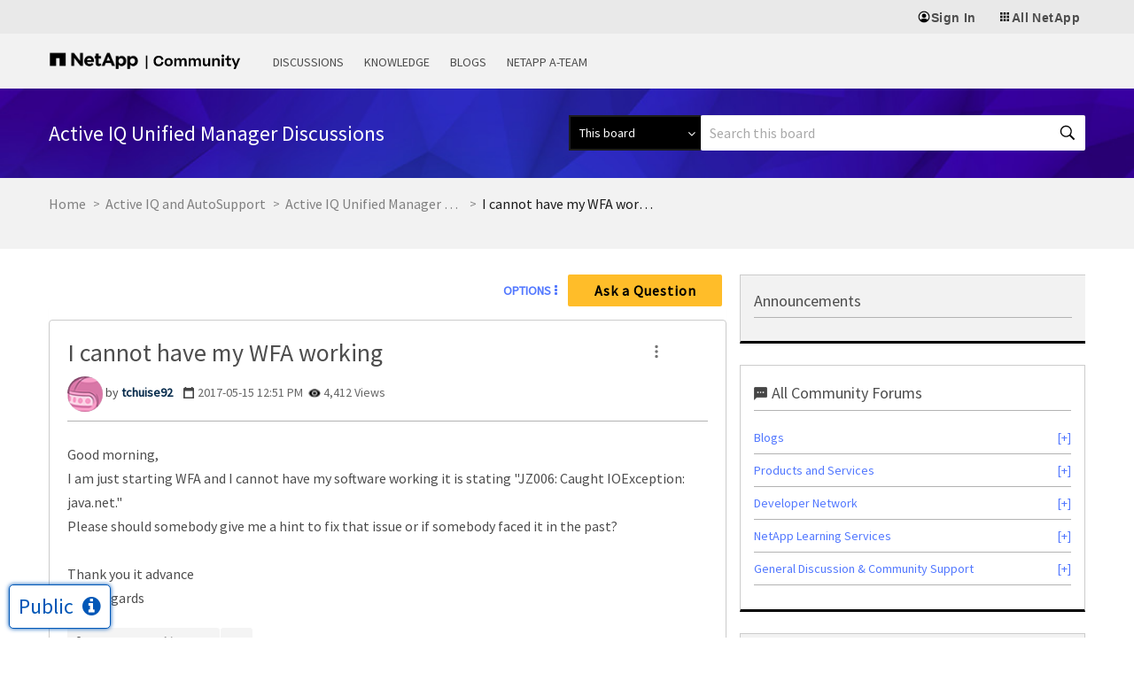

--- FILE ---
content_type: application/x-javascript;charset=utf-8
request_url: https://sometrics.netapp.com/id?d_visid_ver=5.5.0&d_fieldgroup=A&mcorgid=1D6F34B852784AA40A490D44%40AdobeOrg&mid=92215155103085902139111181704561059732&ts=1769816151947
body_size: -44
content:
{"mid":"92215155103085902139111181704561059732"}